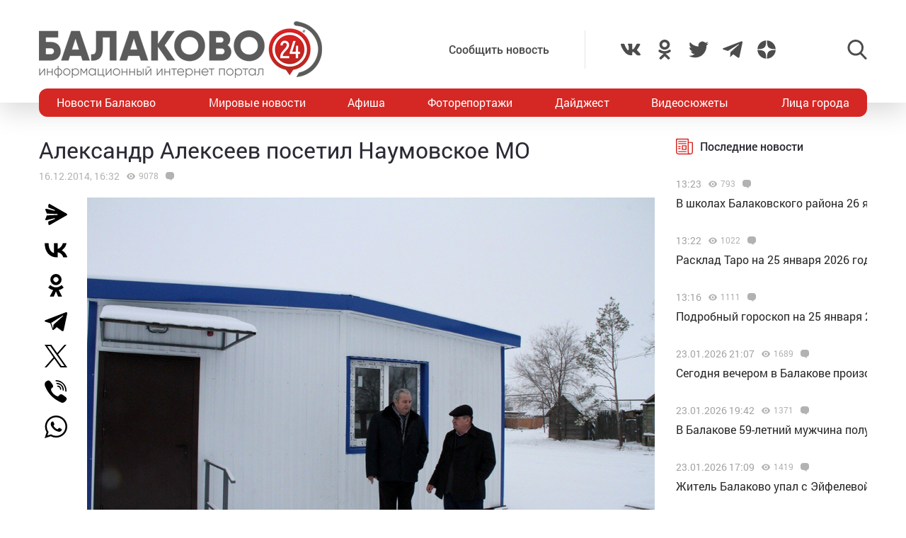

--- FILE ---
content_type: text/html; charset=utf-8
request_url: https://www.google.com/recaptcha/api2/anchor?ar=1&k=6LdPcIgUAAAAANqoni18clSceBi-BUpXeBK7rMc9&co=aHR0cHM6Ly9iYWxha292bzI0LnJ1OjQ0Mw..&hl=en&v=PoyoqOPhxBO7pBk68S4YbpHZ&size=invisible&anchor-ms=20000&execute-ms=30000&cb=io24za788jud
body_size: 48589
content:
<!DOCTYPE HTML><html dir="ltr" lang="en"><head><meta http-equiv="Content-Type" content="text/html; charset=UTF-8">
<meta http-equiv="X-UA-Compatible" content="IE=edge">
<title>reCAPTCHA</title>
<style type="text/css">
/* cyrillic-ext */
@font-face {
  font-family: 'Roboto';
  font-style: normal;
  font-weight: 400;
  font-stretch: 100%;
  src: url(//fonts.gstatic.com/s/roboto/v48/KFO7CnqEu92Fr1ME7kSn66aGLdTylUAMa3GUBHMdazTgWw.woff2) format('woff2');
  unicode-range: U+0460-052F, U+1C80-1C8A, U+20B4, U+2DE0-2DFF, U+A640-A69F, U+FE2E-FE2F;
}
/* cyrillic */
@font-face {
  font-family: 'Roboto';
  font-style: normal;
  font-weight: 400;
  font-stretch: 100%;
  src: url(//fonts.gstatic.com/s/roboto/v48/KFO7CnqEu92Fr1ME7kSn66aGLdTylUAMa3iUBHMdazTgWw.woff2) format('woff2');
  unicode-range: U+0301, U+0400-045F, U+0490-0491, U+04B0-04B1, U+2116;
}
/* greek-ext */
@font-face {
  font-family: 'Roboto';
  font-style: normal;
  font-weight: 400;
  font-stretch: 100%;
  src: url(//fonts.gstatic.com/s/roboto/v48/KFO7CnqEu92Fr1ME7kSn66aGLdTylUAMa3CUBHMdazTgWw.woff2) format('woff2');
  unicode-range: U+1F00-1FFF;
}
/* greek */
@font-face {
  font-family: 'Roboto';
  font-style: normal;
  font-weight: 400;
  font-stretch: 100%;
  src: url(//fonts.gstatic.com/s/roboto/v48/KFO7CnqEu92Fr1ME7kSn66aGLdTylUAMa3-UBHMdazTgWw.woff2) format('woff2');
  unicode-range: U+0370-0377, U+037A-037F, U+0384-038A, U+038C, U+038E-03A1, U+03A3-03FF;
}
/* math */
@font-face {
  font-family: 'Roboto';
  font-style: normal;
  font-weight: 400;
  font-stretch: 100%;
  src: url(//fonts.gstatic.com/s/roboto/v48/KFO7CnqEu92Fr1ME7kSn66aGLdTylUAMawCUBHMdazTgWw.woff2) format('woff2');
  unicode-range: U+0302-0303, U+0305, U+0307-0308, U+0310, U+0312, U+0315, U+031A, U+0326-0327, U+032C, U+032F-0330, U+0332-0333, U+0338, U+033A, U+0346, U+034D, U+0391-03A1, U+03A3-03A9, U+03B1-03C9, U+03D1, U+03D5-03D6, U+03F0-03F1, U+03F4-03F5, U+2016-2017, U+2034-2038, U+203C, U+2040, U+2043, U+2047, U+2050, U+2057, U+205F, U+2070-2071, U+2074-208E, U+2090-209C, U+20D0-20DC, U+20E1, U+20E5-20EF, U+2100-2112, U+2114-2115, U+2117-2121, U+2123-214F, U+2190, U+2192, U+2194-21AE, U+21B0-21E5, U+21F1-21F2, U+21F4-2211, U+2213-2214, U+2216-22FF, U+2308-230B, U+2310, U+2319, U+231C-2321, U+2336-237A, U+237C, U+2395, U+239B-23B7, U+23D0, U+23DC-23E1, U+2474-2475, U+25AF, U+25B3, U+25B7, U+25BD, U+25C1, U+25CA, U+25CC, U+25FB, U+266D-266F, U+27C0-27FF, U+2900-2AFF, U+2B0E-2B11, U+2B30-2B4C, U+2BFE, U+3030, U+FF5B, U+FF5D, U+1D400-1D7FF, U+1EE00-1EEFF;
}
/* symbols */
@font-face {
  font-family: 'Roboto';
  font-style: normal;
  font-weight: 400;
  font-stretch: 100%;
  src: url(//fonts.gstatic.com/s/roboto/v48/KFO7CnqEu92Fr1ME7kSn66aGLdTylUAMaxKUBHMdazTgWw.woff2) format('woff2');
  unicode-range: U+0001-000C, U+000E-001F, U+007F-009F, U+20DD-20E0, U+20E2-20E4, U+2150-218F, U+2190, U+2192, U+2194-2199, U+21AF, U+21E6-21F0, U+21F3, U+2218-2219, U+2299, U+22C4-22C6, U+2300-243F, U+2440-244A, U+2460-24FF, U+25A0-27BF, U+2800-28FF, U+2921-2922, U+2981, U+29BF, U+29EB, U+2B00-2BFF, U+4DC0-4DFF, U+FFF9-FFFB, U+10140-1018E, U+10190-1019C, U+101A0, U+101D0-101FD, U+102E0-102FB, U+10E60-10E7E, U+1D2C0-1D2D3, U+1D2E0-1D37F, U+1F000-1F0FF, U+1F100-1F1AD, U+1F1E6-1F1FF, U+1F30D-1F30F, U+1F315, U+1F31C, U+1F31E, U+1F320-1F32C, U+1F336, U+1F378, U+1F37D, U+1F382, U+1F393-1F39F, U+1F3A7-1F3A8, U+1F3AC-1F3AF, U+1F3C2, U+1F3C4-1F3C6, U+1F3CA-1F3CE, U+1F3D4-1F3E0, U+1F3ED, U+1F3F1-1F3F3, U+1F3F5-1F3F7, U+1F408, U+1F415, U+1F41F, U+1F426, U+1F43F, U+1F441-1F442, U+1F444, U+1F446-1F449, U+1F44C-1F44E, U+1F453, U+1F46A, U+1F47D, U+1F4A3, U+1F4B0, U+1F4B3, U+1F4B9, U+1F4BB, U+1F4BF, U+1F4C8-1F4CB, U+1F4D6, U+1F4DA, U+1F4DF, U+1F4E3-1F4E6, U+1F4EA-1F4ED, U+1F4F7, U+1F4F9-1F4FB, U+1F4FD-1F4FE, U+1F503, U+1F507-1F50B, U+1F50D, U+1F512-1F513, U+1F53E-1F54A, U+1F54F-1F5FA, U+1F610, U+1F650-1F67F, U+1F687, U+1F68D, U+1F691, U+1F694, U+1F698, U+1F6AD, U+1F6B2, U+1F6B9-1F6BA, U+1F6BC, U+1F6C6-1F6CF, U+1F6D3-1F6D7, U+1F6E0-1F6EA, U+1F6F0-1F6F3, U+1F6F7-1F6FC, U+1F700-1F7FF, U+1F800-1F80B, U+1F810-1F847, U+1F850-1F859, U+1F860-1F887, U+1F890-1F8AD, U+1F8B0-1F8BB, U+1F8C0-1F8C1, U+1F900-1F90B, U+1F93B, U+1F946, U+1F984, U+1F996, U+1F9E9, U+1FA00-1FA6F, U+1FA70-1FA7C, U+1FA80-1FA89, U+1FA8F-1FAC6, U+1FACE-1FADC, U+1FADF-1FAE9, U+1FAF0-1FAF8, U+1FB00-1FBFF;
}
/* vietnamese */
@font-face {
  font-family: 'Roboto';
  font-style: normal;
  font-weight: 400;
  font-stretch: 100%;
  src: url(//fonts.gstatic.com/s/roboto/v48/KFO7CnqEu92Fr1ME7kSn66aGLdTylUAMa3OUBHMdazTgWw.woff2) format('woff2');
  unicode-range: U+0102-0103, U+0110-0111, U+0128-0129, U+0168-0169, U+01A0-01A1, U+01AF-01B0, U+0300-0301, U+0303-0304, U+0308-0309, U+0323, U+0329, U+1EA0-1EF9, U+20AB;
}
/* latin-ext */
@font-face {
  font-family: 'Roboto';
  font-style: normal;
  font-weight: 400;
  font-stretch: 100%;
  src: url(//fonts.gstatic.com/s/roboto/v48/KFO7CnqEu92Fr1ME7kSn66aGLdTylUAMa3KUBHMdazTgWw.woff2) format('woff2');
  unicode-range: U+0100-02BA, U+02BD-02C5, U+02C7-02CC, U+02CE-02D7, U+02DD-02FF, U+0304, U+0308, U+0329, U+1D00-1DBF, U+1E00-1E9F, U+1EF2-1EFF, U+2020, U+20A0-20AB, U+20AD-20C0, U+2113, U+2C60-2C7F, U+A720-A7FF;
}
/* latin */
@font-face {
  font-family: 'Roboto';
  font-style: normal;
  font-weight: 400;
  font-stretch: 100%;
  src: url(//fonts.gstatic.com/s/roboto/v48/KFO7CnqEu92Fr1ME7kSn66aGLdTylUAMa3yUBHMdazQ.woff2) format('woff2');
  unicode-range: U+0000-00FF, U+0131, U+0152-0153, U+02BB-02BC, U+02C6, U+02DA, U+02DC, U+0304, U+0308, U+0329, U+2000-206F, U+20AC, U+2122, U+2191, U+2193, U+2212, U+2215, U+FEFF, U+FFFD;
}
/* cyrillic-ext */
@font-face {
  font-family: 'Roboto';
  font-style: normal;
  font-weight: 500;
  font-stretch: 100%;
  src: url(//fonts.gstatic.com/s/roboto/v48/KFO7CnqEu92Fr1ME7kSn66aGLdTylUAMa3GUBHMdazTgWw.woff2) format('woff2');
  unicode-range: U+0460-052F, U+1C80-1C8A, U+20B4, U+2DE0-2DFF, U+A640-A69F, U+FE2E-FE2F;
}
/* cyrillic */
@font-face {
  font-family: 'Roboto';
  font-style: normal;
  font-weight: 500;
  font-stretch: 100%;
  src: url(//fonts.gstatic.com/s/roboto/v48/KFO7CnqEu92Fr1ME7kSn66aGLdTylUAMa3iUBHMdazTgWw.woff2) format('woff2');
  unicode-range: U+0301, U+0400-045F, U+0490-0491, U+04B0-04B1, U+2116;
}
/* greek-ext */
@font-face {
  font-family: 'Roboto';
  font-style: normal;
  font-weight: 500;
  font-stretch: 100%;
  src: url(//fonts.gstatic.com/s/roboto/v48/KFO7CnqEu92Fr1ME7kSn66aGLdTylUAMa3CUBHMdazTgWw.woff2) format('woff2');
  unicode-range: U+1F00-1FFF;
}
/* greek */
@font-face {
  font-family: 'Roboto';
  font-style: normal;
  font-weight: 500;
  font-stretch: 100%;
  src: url(//fonts.gstatic.com/s/roboto/v48/KFO7CnqEu92Fr1ME7kSn66aGLdTylUAMa3-UBHMdazTgWw.woff2) format('woff2');
  unicode-range: U+0370-0377, U+037A-037F, U+0384-038A, U+038C, U+038E-03A1, U+03A3-03FF;
}
/* math */
@font-face {
  font-family: 'Roboto';
  font-style: normal;
  font-weight: 500;
  font-stretch: 100%;
  src: url(//fonts.gstatic.com/s/roboto/v48/KFO7CnqEu92Fr1ME7kSn66aGLdTylUAMawCUBHMdazTgWw.woff2) format('woff2');
  unicode-range: U+0302-0303, U+0305, U+0307-0308, U+0310, U+0312, U+0315, U+031A, U+0326-0327, U+032C, U+032F-0330, U+0332-0333, U+0338, U+033A, U+0346, U+034D, U+0391-03A1, U+03A3-03A9, U+03B1-03C9, U+03D1, U+03D5-03D6, U+03F0-03F1, U+03F4-03F5, U+2016-2017, U+2034-2038, U+203C, U+2040, U+2043, U+2047, U+2050, U+2057, U+205F, U+2070-2071, U+2074-208E, U+2090-209C, U+20D0-20DC, U+20E1, U+20E5-20EF, U+2100-2112, U+2114-2115, U+2117-2121, U+2123-214F, U+2190, U+2192, U+2194-21AE, U+21B0-21E5, U+21F1-21F2, U+21F4-2211, U+2213-2214, U+2216-22FF, U+2308-230B, U+2310, U+2319, U+231C-2321, U+2336-237A, U+237C, U+2395, U+239B-23B7, U+23D0, U+23DC-23E1, U+2474-2475, U+25AF, U+25B3, U+25B7, U+25BD, U+25C1, U+25CA, U+25CC, U+25FB, U+266D-266F, U+27C0-27FF, U+2900-2AFF, U+2B0E-2B11, U+2B30-2B4C, U+2BFE, U+3030, U+FF5B, U+FF5D, U+1D400-1D7FF, U+1EE00-1EEFF;
}
/* symbols */
@font-face {
  font-family: 'Roboto';
  font-style: normal;
  font-weight: 500;
  font-stretch: 100%;
  src: url(//fonts.gstatic.com/s/roboto/v48/KFO7CnqEu92Fr1ME7kSn66aGLdTylUAMaxKUBHMdazTgWw.woff2) format('woff2');
  unicode-range: U+0001-000C, U+000E-001F, U+007F-009F, U+20DD-20E0, U+20E2-20E4, U+2150-218F, U+2190, U+2192, U+2194-2199, U+21AF, U+21E6-21F0, U+21F3, U+2218-2219, U+2299, U+22C4-22C6, U+2300-243F, U+2440-244A, U+2460-24FF, U+25A0-27BF, U+2800-28FF, U+2921-2922, U+2981, U+29BF, U+29EB, U+2B00-2BFF, U+4DC0-4DFF, U+FFF9-FFFB, U+10140-1018E, U+10190-1019C, U+101A0, U+101D0-101FD, U+102E0-102FB, U+10E60-10E7E, U+1D2C0-1D2D3, U+1D2E0-1D37F, U+1F000-1F0FF, U+1F100-1F1AD, U+1F1E6-1F1FF, U+1F30D-1F30F, U+1F315, U+1F31C, U+1F31E, U+1F320-1F32C, U+1F336, U+1F378, U+1F37D, U+1F382, U+1F393-1F39F, U+1F3A7-1F3A8, U+1F3AC-1F3AF, U+1F3C2, U+1F3C4-1F3C6, U+1F3CA-1F3CE, U+1F3D4-1F3E0, U+1F3ED, U+1F3F1-1F3F3, U+1F3F5-1F3F7, U+1F408, U+1F415, U+1F41F, U+1F426, U+1F43F, U+1F441-1F442, U+1F444, U+1F446-1F449, U+1F44C-1F44E, U+1F453, U+1F46A, U+1F47D, U+1F4A3, U+1F4B0, U+1F4B3, U+1F4B9, U+1F4BB, U+1F4BF, U+1F4C8-1F4CB, U+1F4D6, U+1F4DA, U+1F4DF, U+1F4E3-1F4E6, U+1F4EA-1F4ED, U+1F4F7, U+1F4F9-1F4FB, U+1F4FD-1F4FE, U+1F503, U+1F507-1F50B, U+1F50D, U+1F512-1F513, U+1F53E-1F54A, U+1F54F-1F5FA, U+1F610, U+1F650-1F67F, U+1F687, U+1F68D, U+1F691, U+1F694, U+1F698, U+1F6AD, U+1F6B2, U+1F6B9-1F6BA, U+1F6BC, U+1F6C6-1F6CF, U+1F6D3-1F6D7, U+1F6E0-1F6EA, U+1F6F0-1F6F3, U+1F6F7-1F6FC, U+1F700-1F7FF, U+1F800-1F80B, U+1F810-1F847, U+1F850-1F859, U+1F860-1F887, U+1F890-1F8AD, U+1F8B0-1F8BB, U+1F8C0-1F8C1, U+1F900-1F90B, U+1F93B, U+1F946, U+1F984, U+1F996, U+1F9E9, U+1FA00-1FA6F, U+1FA70-1FA7C, U+1FA80-1FA89, U+1FA8F-1FAC6, U+1FACE-1FADC, U+1FADF-1FAE9, U+1FAF0-1FAF8, U+1FB00-1FBFF;
}
/* vietnamese */
@font-face {
  font-family: 'Roboto';
  font-style: normal;
  font-weight: 500;
  font-stretch: 100%;
  src: url(//fonts.gstatic.com/s/roboto/v48/KFO7CnqEu92Fr1ME7kSn66aGLdTylUAMa3OUBHMdazTgWw.woff2) format('woff2');
  unicode-range: U+0102-0103, U+0110-0111, U+0128-0129, U+0168-0169, U+01A0-01A1, U+01AF-01B0, U+0300-0301, U+0303-0304, U+0308-0309, U+0323, U+0329, U+1EA0-1EF9, U+20AB;
}
/* latin-ext */
@font-face {
  font-family: 'Roboto';
  font-style: normal;
  font-weight: 500;
  font-stretch: 100%;
  src: url(//fonts.gstatic.com/s/roboto/v48/KFO7CnqEu92Fr1ME7kSn66aGLdTylUAMa3KUBHMdazTgWw.woff2) format('woff2');
  unicode-range: U+0100-02BA, U+02BD-02C5, U+02C7-02CC, U+02CE-02D7, U+02DD-02FF, U+0304, U+0308, U+0329, U+1D00-1DBF, U+1E00-1E9F, U+1EF2-1EFF, U+2020, U+20A0-20AB, U+20AD-20C0, U+2113, U+2C60-2C7F, U+A720-A7FF;
}
/* latin */
@font-face {
  font-family: 'Roboto';
  font-style: normal;
  font-weight: 500;
  font-stretch: 100%;
  src: url(//fonts.gstatic.com/s/roboto/v48/KFO7CnqEu92Fr1ME7kSn66aGLdTylUAMa3yUBHMdazQ.woff2) format('woff2');
  unicode-range: U+0000-00FF, U+0131, U+0152-0153, U+02BB-02BC, U+02C6, U+02DA, U+02DC, U+0304, U+0308, U+0329, U+2000-206F, U+20AC, U+2122, U+2191, U+2193, U+2212, U+2215, U+FEFF, U+FFFD;
}
/* cyrillic-ext */
@font-face {
  font-family: 'Roboto';
  font-style: normal;
  font-weight: 900;
  font-stretch: 100%;
  src: url(//fonts.gstatic.com/s/roboto/v48/KFO7CnqEu92Fr1ME7kSn66aGLdTylUAMa3GUBHMdazTgWw.woff2) format('woff2');
  unicode-range: U+0460-052F, U+1C80-1C8A, U+20B4, U+2DE0-2DFF, U+A640-A69F, U+FE2E-FE2F;
}
/* cyrillic */
@font-face {
  font-family: 'Roboto';
  font-style: normal;
  font-weight: 900;
  font-stretch: 100%;
  src: url(//fonts.gstatic.com/s/roboto/v48/KFO7CnqEu92Fr1ME7kSn66aGLdTylUAMa3iUBHMdazTgWw.woff2) format('woff2');
  unicode-range: U+0301, U+0400-045F, U+0490-0491, U+04B0-04B1, U+2116;
}
/* greek-ext */
@font-face {
  font-family: 'Roboto';
  font-style: normal;
  font-weight: 900;
  font-stretch: 100%;
  src: url(//fonts.gstatic.com/s/roboto/v48/KFO7CnqEu92Fr1ME7kSn66aGLdTylUAMa3CUBHMdazTgWw.woff2) format('woff2');
  unicode-range: U+1F00-1FFF;
}
/* greek */
@font-face {
  font-family: 'Roboto';
  font-style: normal;
  font-weight: 900;
  font-stretch: 100%;
  src: url(//fonts.gstatic.com/s/roboto/v48/KFO7CnqEu92Fr1ME7kSn66aGLdTylUAMa3-UBHMdazTgWw.woff2) format('woff2');
  unicode-range: U+0370-0377, U+037A-037F, U+0384-038A, U+038C, U+038E-03A1, U+03A3-03FF;
}
/* math */
@font-face {
  font-family: 'Roboto';
  font-style: normal;
  font-weight: 900;
  font-stretch: 100%;
  src: url(//fonts.gstatic.com/s/roboto/v48/KFO7CnqEu92Fr1ME7kSn66aGLdTylUAMawCUBHMdazTgWw.woff2) format('woff2');
  unicode-range: U+0302-0303, U+0305, U+0307-0308, U+0310, U+0312, U+0315, U+031A, U+0326-0327, U+032C, U+032F-0330, U+0332-0333, U+0338, U+033A, U+0346, U+034D, U+0391-03A1, U+03A3-03A9, U+03B1-03C9, U+03D1, U+03D5-03D6, U+03F0-03F1, U+03F4-03F5, U+2016-2017, U+2034-2038, U+203C, U+2040, U+2043, U+2047, U+2050, U+2057, U+205F, U+2070-2071, U+2074-208E, U+2090-209C, U+20D0-20DC, U+20E1, U+20E5-20EF, U+2100-2112, U+2114-2115, U+2117-2121, U+2123-214F, U+2190, U+2192, U+2194-21AE, U+21B0-21E5, U+21F1-21F2, U+21F4-2211, U+2213-2214, U+2216-22FF, U+2308-230B, U+2310, U+2319, U+231C-2321, U+2336-237A, U+237C, U+2395, U+239B-23B7, U+23D0, U+23DC-23E1, U+2474-2475, U+25AF, U+25B3, U+25B7, U+25BD, U+25C1, U+25CA, U+25CC, U+25FB, U+266D-266F, U+27C0-27FF, U+2900-2AFF, U+2B0E-2B11, U+2B30-2B4C, U+2BFE, U+3030, U+FF5B, U+FF5D, U+1D400-1D7FF, U+1EE00-1EEFF;
}
/* symbols */
@font-face {
  font-family: 'Roboto';
  font-style: normal;
  font-weight: 900;
  font-stretch: 100%;
  src: url(//fonts.gstatic.com/s/roboto/v48/KFO7CnqEu92Fr1ME7kSn66aGLdTylUAMaxKUBHMdazTgWw.woff2) format('woff2');
  unicode-range: U+0001-000C, U+000E-001F, U+007F-009F, U+20DD-20E0, U+20E2-20E4, U+2150-218F, U+2190, U+2192, U+2194-2199, U+21AF, U+21E6-21F0, U+21F3, U+2218-2219, U+2299, U+22C4-22C6, U+2300-243F, U+2440-244A, U+2460-24FF, U+25A0-27BF, U+2800-28FF, U+2921-2922, U+2981, U+29BF, U+29EB, U+2B00-2BFF, U+4DC0-4DFF, U+FFF9-FFFB, U+10140-1018E, U+10190-1019C, U+101A0, U+101D0-101FD, U+102E0-102FB, U+10E60-10E7E, U+1D2C0-1D2D3, U+1D2E0-1D37F, U+1F000-1F0FF, U+1F100-1F1AD, U+1F1E6-1F1FF, U+1F30D-1F30F, U+1F315, U+1F31C, U+1F31E, U+1F320-1F32C, U+1F336, U+1F378, U+1F37D, U+1F382, U+1F393-1F39F, U+1F3A7-1F3A8, U+1F3AC-1F3AF, U+1F3C2, U+1F3C4-1F3C6, U+1F3CA-1F3CE, U+1F3D4-1F3E0, U+1F3ED, U+1F3F1-1F3F3, U+1F3F5-1F3F7, U+1F408, U+1F415, U+1F41F, U+1F426, U+1F43F, U+1F441-1F442, U+1F444, U+1F446-1F449, U+1F44C-1F44E, U+1F453, U+1F46A, U+1F47D, U+1F4A3, U+1F4B0, U+1F4B3, U+1F4B9, U+1F4BB, U+1F4BF, U+1F4C8-1F4CB, U+1F4D6, U+1F4DA, U+1F4DF, U+1F4E3-1F4E6, U+1F4EA-1F4ED, U+1F4F7, U+1F4F9-1F4FB, U+1F4FD-1F4FE, U+1F503, U+1F507-1F50B, U+1F50D, U+1F512-1F513, U+1F53E-1F54A, U+1F54F-1F5FA, U+1F610, U+1F650-1F67F, U+1F687, U+1F68D, U+1F691, U+1F694, U+1F698, U+1F6AD, U+1F6B2, U+1F6B9-1F6BA, U+1F6BC, U+1F6C6-1F6CF, U+1F6D3-1F6D7, U+1F6E0-1F6EA, U+1F6F0-1F6F3, U+1F6F7-1F6FC, U+1F700-1F7FF, U+1F800-1F80B, U+1F810-1F847, U+1F850-1F859, U+1F860-1F887, U+1F890-1F8AD, U+1F8B0-1F8BB, U+1F8C0-1F8C1, U+1F900-1F90B, U+1F93B, U+1F946, U+1F984, U+1F996, U+1F9E9, U+1FA00-1FA6F, U+1FA70-1FA7C, U+1FA80-1FA89, U+1FA8F-1FAC6, U+1FACE-1FADC, U+1FADF-1FAE9, U+1FAF0-1FAF8, U+1FB00-1FBFF;
}
/* vietnamese */
@font-face {
  font-family: 'Roboto';
  font-style: normal;
  font-weight: 900;
  font-stretch: 100%;
  src: url(//fonts.gstatic.com/s/roboto/v48/KFO7CnqEu92Fr1ME7kSn66aGLdTylUAMa3OUBHMdazTgWw.woff2) format('woff2');
  unicode-range: U+0102-0103, U+0110-0111, U+0128-0129, U+0168-0169, U+01A0-01A1, U+01AF-01B0, U+0300-0301, U+0303-0304, U+0308-0309, U+0323, U+0329, U+1EA0-1EF9, U+20AB;
}
/* latin-ext */
@font-face {
  font-family: 'Roboto';
  font-style: normal;
  font-weight: 900;
  font-stretch: 100%;
  src: url(//fonts.gstatic.com/s/roboto/v48/KFO7CnqEu92Fr1ME7kSn66aGLdTylUAMa3KUBHMdazTgWw.woff2) format('woff2');
  unicode-range: U+0100-02BA, U+02BD-02C5, U+02C7-02CC, U+02CE-02D7, U+02DD-02FF, U+0304, U+0308, U+0329, U+1D00-1DBF, U+1E00-1E9F, U+1EF2-1EFF, U+2020, U+20A0-20AB, U+20AD-20C0, U+2113, U+2C60-2C7F, U+A720-A7FF;
}
/* latin */
@font-face {
  font-family: 'Roboto';
  font-style: normal;
  font-weight: 900;
  font-stretch: 100%;
  src: url(//fonts.gstatic.com/s/roboto/v48/KFO7CnqEu92Fr1ME7kSn66aGLdTylUAMa3yUBHMdazQ.woff2) format('woff2');
  unicode-range: U+0000-00FF, U+0131, U+0152-0153, U+02BB-02BC, U+02C6, U+02DA, U+02DC, U+0304, U+0308, U+0329, U+2000-206F, U+20AC, U+2122, U+2191, U+2193, U+2212, U+2215, U+FEFF, U+FFFD;
}

</style>
<link rel="stylesheet" type="text/css" href="https://www.gstatic.com/recaptcha/releases/PoyoqOPhxBO7pBk68S4YbpHZ/styles__ltr.css">
<script nonce="-Maw-G2TrKW3q9wVfxonlw" type="text/javascript">window['__recaptcha_api'] = 'https://www.google.com/recaptcha/api2/';</script>
<script type="text/javascript" src="https://www.gstatic.com/recaptcha/releases/PoyoqOPhxBO7pBk68S4YbpHZ/recaptcha__en.js" nonce="-Maw-G2TrKW3q9wVfxonlw">
      
    </script></head>
<body><div id="rc-anchor-alert" class="rc-anchor-alert"></div>
<input type="hidden" id="recaptcha-token" value="[base64]">
<script type="text/javascript" nonce="-Maw-G2TrKW3q9wVfxonlw">
      recaptcha.anchor.Main.init("[\x22ainput\x22,[\x22bgdata\x22,\x22\x22,\[base64]/[base64]/[base64]/ZyhXLGgpOnEoW04sMjEsbF0sVywwKSxoKSxmYWxzZSxmYWxzZSl9Y2F0Y2goayl7RygzNTgsVyk/[base64]/[base64]/[base64]/[base64]/[base64]/[base64]/[base64]/bmV3IEJbT10oRFswXSk6dz09Mj9uZXcgQltPXShEWzBdLERbMV0pOnc9PTM/bmV3IEJbT10oRFswXSxEWzFdLERbMl0pOnc9PTQ/[base64]/[base64]/[base64]/[base64]/[base64]\\u003d\x22,\[base64]\\u003d\\u003d\x22,\x22wrzCk8KwwpjDuRtKw68Aw4HCg8K2wrY2cMO/w6LCuivCnUnDpMKsw6VVXMKXwqg5w6bDksKUwq3CpBTCshk9NcOQwqlBSMKIKMK/VjtnbGxzw6rDgcK0QXQMS8Ovwp81w4oww7QGJj52VC0AK8K0dMOHwpDDksKdwp/CuU/DpcOXPsK3H8KxJsKtw5LDicKqw5bCoT7CrAo7NXV+Sl/DlsOHX8OzE8KdOsKwwqosPmxQfnfCiw3Cu0pcwrnDmGBuWcKfwqHDh8KMwoxxw5VLwoTDscKbwrfCscOTP8Kqw7vDjsOawoA/[base64]/NW8/wpggw51naQ5WeXHDqHTDi8OrTCdlwocFXAfCtnAmVMKeM8O2w7rChjzCoMK8wonCq8OjcsOXRCXCkg9hw63DjH/DqcOEw480wpvDpcKzGT7Drxo/wrbDsS5fRA3DosOHwr0cw43DuTBeLMKgw552wrvDmsKyw7vDu0wIw5fCo8KEwrJrwrRkOMO6w7/ClcKOIsOdNsKIwr7CrcKDw7NHw5TCosK9w498d8KMecOxI8OXw6rCj2fCtcOPJBHDuE/CuncBwpzCnMKKJ8OnwoUZwqwqMmM4wo4VAMKmw5AdAkM3wpElwpPDk0jCncK7Cmwmw6PCtzpkHcOwwq/Dk8OawqTCtFzDvsKBTBFFwqnDnVNHIsO6wrVQwpXCs8OKw7N8w4dRwo3CsURCRivCmcOmEBZEw5nCpMKuLzhUwq7CvFjCjh4ODhDCr3wwOQrCrVLCrCdeLVfCjsOsw5LCtQrCqFIOG8O2w5YqFcOUwqwsw4PCkMOvHBFTwobCl1/CjyvDinTCnyE6UcOdPMOLwqsqw7/[base64]/[base64]/[base64]/CtmJGwq7CgMKfCk0Mw5ICwqkVZMKbw7nClmrCmcObJ8OSwrLCni9CMDXDpsOAwo/CjXfDvVI+w7llG3PCg8ODwo0masOYFMKVOAJ1w4PDkHACw6EESlPCiMONNmd8woNhw7DDqMOyw6ArwpzClMKVYMKSw44VcSpyChN1SMOGMMOPwrtFw4oLw7dIRMOAYyZkUDodwoTDpzfDqMOoVg8edFEUw5/[base64]/w4A5XMKXwonDusKVFsOjwpvDkcO0wpbCjRjCpVRyanLDqsKcL01awq7Dg8K8wpV/w4rDv8OiwojCpWRgXEEQwo0HwrTCqDUdw6I/w6MJw7DDosOUUsKqY8OPwqrCmMKgwpHCi3Jqw57CnsOzciY6G8KuChjDhxvCpSjCosKMeMKMw7XDqMOUaHjCoMKMw5wlDMK1w4PDvkvCnMKSGU7Dt1LClCzDlGHDvcORw55ow4TCmiTClwgTwpwRw7h9D8K/VMOrw5xSwrxewp/Cn3fDs0cow4nDkg/Cr3rDiRsMwrrDscKQw4F1fivDhDrCn8Orw6U7w7jDn8KdwqLCiG7CmcOmwoDCtMOxw44eIA7Ci1rDgjgqO27Dm1gFw70yw6/[base64]/wo7CgsKWecOMfQYkwo0iTsKDw7PCnAjCj8K/[base64]/DvAtqO8KOYcKlYxnCr0NNwqwhwrMtfsOfwr3DnwTCiUV0ZcOwFsKNw7xIJFI9XyFxWcOHworCij/CicK3wpPCvz4NKC0wdCd8w7lTw4XDgmp8w5fDjD7Ck2PDrcOpBcOSFMKhwr0Dc3/Dt8KFLAvDrsO0w4zCjzXDgUdLwovCog0gwqDDjiLDk8Oww7ROwrbDocO+wpMZwr8ew7kIw5kVecOpL8KDPhLDucKaAAUrRcKswpUkw4vDijjCgB4ywrzCqsKowrh2GMO5KGDDqMOeNsObfinCiFrDnsK/TyJxKgjDnsO/Y2/ChsO8wo7DjA7DuTXDuMKZwqpEMyYrGMOKWWp0w6EHw4drVcKyw750VXrDhcOvw7/Dt8KQW8OGwptDcBfCk13Cv8OzU8OUw57DlcKiwpnCsMKkw6jCqWxDw4kgQlvDhCsLXjLCjRDCn8KOw7zDgVUOwrh+w5U4wrIwZ8OWT8OrJ37Dg8Kyw7U6Ag9cYsObDT4+WcKhwodCWcOjJ8OcK8KZdQ3DpX9zNMKew7ZHwoLDjcK3wpHDgsOJYSouwqRtYcOww7/[base64]/DpcKQw4rDuR4aAQ4Bd8OaYUXDlMKpw5x4cMKYJnFTM8KmD8O+w5tiCXo1C8ONanTCrw/CrMKow6vCr8OVQsO6wrA2w7HDmsKvOi7DrMKKVsOiAzBCecKiVWPCk0UtwqjDpnPDtkbCjH7ChzDDqhE1wobDow/DtMOyOD1PGcKVwpgYwqYpw4bDkDUQw5lLE8KpfwzCl8KPaMO7eFXDtCnCulJfOxVcX8OKMMOEwosWwp9DRMOAwoTCkzAyZwzCoMKiwp8Bf8O/[base64]/DlMKbZcOXN8O1w6oKCMOkPcKrwoBtFhrCqw3CghZmw5E/[base64]/CucOIw7HDicKSw7IqfMOBEQ7DpMO2w7kOw5PDrA3DmMOqb8OuK8OLfMKmf00Nw5RuLsOXJWDDmsOadS/CvnnDoDcwQsO7w7ECwoFzwo5Ww4pAwqxsw5xuPVMjwoh9w4VnfmTCrMKvJsKOSMKmPsKyacOFb0jDnC14w7RqZC7Cl8KydXYCXcOxUi7CqMKJcMO2wrTDiMKdajXDrcKaBiTCo8Kgw5/CjMO1wo0nasKdwpglPBnCpCHCoVzDusO6QsK2fsKdf1F8woDDlhRTwq3CgwZocMOww6IyNHgJwqDDuMOlDcKSBwISbV/Dm8Kpw7BPw5vDh07Co1XCliPDl0Jow6bDjMOMw64KA8K0w7rDg8K0w7c8e8KSwq7Cr8O+YMOAfcO/[base64]/SMOIw7kmSMK+wqArFMKBcMKBWgYiw5XCjMKUb8OhSR4RWMOlSsO1woLDoTsvYDNBw6hzwqLCicKdw6kpC8OKBcO7w783w4PCicOrwpp/ScKGVcOpOlnChMKFw7xLw7BQPnZVPcKnwp4BwoEOwqcxLsK2woQpwrJeL8OcCcOSw4w4wpXCg27CgcK9w6nDj8OnOhgRZ8O0TxXClMKrwqxFwqHCisOxMMKVwprDsMOnwrcjWMKtw6MjSx/DnTcbfMK3wpTCvsOVw5NvAUbDojnDt8OEXlLDoTN0XcKpH2nDmMKEC8OyH8O5wopcOcO/w73DvsOew5vDjhReIifDvwMdwq81wocBBMKKw6fDtcKew6Q9w6nCgiQAw4/CosKkwq7Cq30twpN5wrdKHcK4wo3Drn3Cj3/[base64]/CmSrDn8OyCMK9d8KYwpvDt3luZHciwpDCncOQR8OgwqMCKcOkXjHCgMK4w4nCozbCgMKFw7PCi8OmFMOzVDRWYcKJHRIPwpRww7jDvRBzw5Njw4UmbRTDmcKFw7hRMcKOwqPCvz0NVMO5w7PDm2LCii82w6MDwpRNVsKJS3kowo/DscOTSX1Qw7JBw5XDhg5pw6XCkBc0Wy/CqW01O8Kvw4bDmhxWEMOYLH17TsK6KD8twoHCvcO7IWbDnsOiwr7ChxYiwrDCv8O1w6Qmw6zCpcOSNcOOTh5xworClxjDh1g8wqjCnw1pw4rDvcKeVFcYKsOyORpJUVTDgsK8O8KmwovDgsOnUn0iwo1JHMKXSsO2GcOOG8OCM8OTwoTDnMOcEF/[base64]/wq1ETwsFLcK5WcKbwr5Dwp9bwq8MecO2wqREw5ZgwocLwrvCucOAK8O9dFBmw47Ci8KDG8OQDTvChcOEw5/DjMKYwrt1WsK4wrLCjmTDnsKrw7/[base64]/[base64]/L38cw5tjwqBXw6Jjwo9ZKBfClknDiBbCtlsBbcOYEyBiwq8owp7Dky3CosOLwqB6EsKiYT3DgTfCpcKZEXDDh3nCuTUhX8OOenUoYkLDhcKGw5kUw71sT8O4w7nDhULDgMOgwptyw7zCtiXDsDUwMU/Dkw9JWsKNLcOiecO+WMOkN8O/d3vDtsKMJcOyw7nDsMOhI8Kjw5VHKlLCv3nDqybCssOawqxOCW/CnXPCoH5tw5Z1w6tBw7V9amUUwpUfLMOJw7liwrJ+PVXCn8Olw6nCmsKgwoAQZF/DnhIvRsOLesKowogWw7DCj8KBF8OzwpTCtl3Dp03Dv3vCvhPCs8KKKGnDqyxFBj7CoMORwqjDmsK7woHDh8OMw5rDjRlaRANBwpPDqQhuSERCOVsHccOXwrfCkDIJwrbDmihqwpt7fMKdBcKowqTCu8O6QxTDr8KiLUMWwo/CjsOKUTwDw4J0a8OUwq7Ds8Oww6c+w7tkw6fCt8K9BcOmD2YFPcOGwpUlwo/CscKubcOjwpnDvhvDjcKlTMO/RMO+w51hw4DDmDd8w4TDvcONw4zDhETCqMO8N8KFDnMUDDMKWThjw4UpJMKmCMOTw6PCkMOqw4bDvCbDjsK1C2vCplrCt8OBwp1sBjYawoVcw7Rbw7XCncOIw5zCocK1dcOSAVFCw7RKwpZLwoQfw5/DrMOdVE3CvMOQe2/CuWvDq1/DrsKCwrrCssOiDMKnEsOFwpg8dcKUfMKHw7MHI2PDl3/CgsONwpfDnAU+McKIwptFYydOcRshwqzDqHzCnT8edELDumzCgsKuw4jDucKSw53CvzlswovDkH/DmcOnw5nDkGBLw6pKDsO2w4nCr21xwp3DksKow7FfwrnDjF3DmF3Cr2/CsMKFwq/DlSXDhsKgeMOWWgvDsMO9WcOzHUluRMKAccOFw7jDnsKUdcKiwq/CksKtU8OOwrp9w5DDt8OPw7VETj3ChcOWw6EEXcKYfXXCqMKnDQLCnTArb8OyOWvDsFQ8BMOnGsOMcsOweldmAhomw5vDu2QuwrMSIsOLw4PCssO/w5VNwq98w5zCssKePcO9w7Q2cwrDocOiOMOlwpQKw4ksw4vDrMOhwroVwpTCusODw6Jrw6vDrMKywp7CgsKMw7REH2bDv8OsP8ORwp3DqmFtwrXDrVZxw7AAw5s/LMKtw6Q7w7F+w6jCqRBawpHCnsOeaUjCgRkQbw4Ew6xyC8KsRAICw4JCw77Dq8OjNcKFX8OxejvDjsK1YjnCuMK+Jm8mMsOSw6vDjRjDplA/A8KvbWrClcKpXTgVbMORw7fDvMOCKXlZwoHDlz/DsMKbw4rCk8Kiw7oHwoTCgB0cw5hbwol+w6BtKTDCo8K/w7o7wq9eRHEqw75HLsOJw6zCjjhAAcKQdcKZE8OlwrzDvcOYWsOhIMKTwpXDuC/[base64]/w51Dw4jChMOPw7MzBcOLwoPDmifCgClFPsK3w59IKcKbRn3DqMK/wqhTwofCnsKWQR7CgcO2wpkBwpp9w63CthIAb8K2KDNzZkbChcKRNTl/woLCkcKPPMOuwoTCnxo/XsOrW8KpwqPDj3MMRivCtDBTRMKHEcKrwr1MJBjCqcOzFjpKaQZuHy9FFMOLPGPDnijDt0M2woHDlF1aw752wqvCol7Dlg9dBXXDocOzQEHDiHZfw67DlSDCp8O8UMKhAw5Sw5jDp2bCt2dlwr/CqcO1KcOOC8OLw5fDgMOyYldMOFjDtMOiGTvCqcKiGcKZZcKLTCXDu0V7wpDDvSrCnV3DtDw3wo/[base64]/Co8OYIQ3CvT/CkMKCw7nDqjHDlcOow5F7J1/[base64]/Co8K+XA0AahDDvMOOw60hKRU6w5g+wq7DhMKHX8Kuw6A5w6XDsFrDhcKHwoHDqcK7eMO6QcOhw6DCmcKkGcKzN8O1wqHDuBvCu1TCj28ICjnDp8KCwq7Ci27DrcO1woxZwrbCskwrwofDmCc1I8KeV2HCqk/Dr2fCiQjCq8KKwqomHMKYOsOWNcKlYMKYwq/CtcOIw5lcw6Ymw6JqUD7DpFbDqcOUU8KYw7xXw6PDo3/CkMO1BjdqMsOgBMOvPWTCncORMzEAKcOww4BQC1LDhVdVw5one8KrZVkpw5nDtAvDosOjwrtKEcOWwqfCvFwXw498XMO4WD7Cg1jDvHUKciDClsOGw7PDnhAJYiUyEcKNwp0nwoUfw5jCszZoLy/CoULDk8KQYT/DssOuwrgkwoo2wog3w5tjXcKVWl1ccsOqwofCvWwvw4TDr8OzwqRDcMKWIMOOw4QUwobCriDCt8KXw7fCncO1wqp9w5zDicK/ThlXwo/CgsKcw4w0VsOoSzo/w6p6Z2LDl8KRw75jGMK5KQkAwqTCkCx6I2ZYJcKOwp/DiXUbwrwgfcKzOMObwrjDq3jCpj/CssOaUsOabjbCiMK0wrHComgMwolYw6ARMcKIwoA+USfCnEg4TDpNQMKnworCqzxPSHE5wpHCgcKfeMOvwobDrV/[base64]/BcOJesKPLsKJwpLDjsK4ZMKhwo7CnMO+XsOww67DssKNDjrDrw/CvnHDlT8lcAMww5XDiAvClMKUw7jDqsObwoZZGMK1wqtOEz5xwo1Xw6sNwp/DhQVNwrjDjgpSOsObwq3CvcKpSlLCisKhdMOEBMKGFxc5SUDCrcKtTMKAwq91w57CuS4mwp81w67CvcKfamNKbBAEwr7DqBbChm3Cln/DhcODWcKVw5LDszDDusKZQBzDuzFcw6w7bMKMwr3CgsOHIMO+wo/DvsKmHVnCgnzCnDHCl3fCqikYw5oMa8OVasKAw5ALUcK1wrHCp8KbwrI3V1bDtMO7JlQDA8OVZ8O/dATCmHXCqsKTw6gLHU7Chi1OwqsZCcOLUkQzwpHDtsOQbcKLwoTCkRl3GsKwQF0Be8K9fiTDhsK/S1nDkcKtwo1kccKXw4DCpcO2M1ctZH3DqUo7IcKxby/DmsOHwrLDlcO9S8KSwppeMcKrDcK+eXVJDRzDkSB5w48Uwo/Dh8O3B8OwbcOzYyFvJwHDoAIiwqnCplnDmiZaVXI0w54kdcKzw5NtVgjClsOHRcKVZcO4H8K0bkJAZiPDu3fDqcOfW8KnfcO6wrfDpxDCiMKsZSkWBlfCgMK5dVIMPHMFE8KOw4vDuU/CrzHDpQxvwrkIwrTDkBjCmTZaTMKrw7bDtkPCr8KxGwjCsB1Gwo3DhsOmwqtpwo0YXMOFwoHClMKsF1txNTXCgD4GwokmwptBOsK/w6bDgcOtw5A3w5EVWSg7SBjCg8KxZzzDvsO8G8KyCyjCncKzw5XDv8OYH8OMwoQOSw9Iw7bCvcOGAkjCj8OZwofCvcKpwqRJAcKuSB4gdGlcN8OtfMK/UsOSfxjCpQ7Dp8Olw7pNRyDDgsOKw5XDtwt+ccOYwoF8w4dnw5RGwpbCv3sOQxnDtHTCtsKbHMOkwrkrwrrDnMO2w4/[base64]/DtcOvw43CjnXCqsK1McK/wrPCncKkeSXDucK5wobClxDCgFA1w6vDpQEqw6JOXxHCjMKkwpvDgmvCvmfChMOUwqFrw7xQw4pLwqkcwr/ChCsoLMOWbsKrw4DDoSJvw4hUwr8DFsOMwprCkwLCmcK6PsK5RMORwoLDtAfCszhSwp3Dh8O1w6M/w7pcw6/[base64]/IsO0VwjDmx43w5PDjGrCocO8wrnCkHMeCzvCicKqw4ROS8KIwpNYwojDsiPCgEoyw4cFw5cJwoLDmyJXw4YPBcKOUidmUivDvMOPZgHCuMOdwqFxw49Zw6DCpcOZw4IrLsOTw589JCzDvcOow4ALwq8bNcOQw4hXAMKxwr/CpT7DqXDDtMKcwr5CdiozwqIldMK2R0wfwqc8O8KBwrHCvEVLPcOZRcKePMKLO8O2PADCil/DrcKPWcK+AWNSw7ZFDBvDlcKSw6k4aMKyEcKPwo/Dmy3CqkzDrwBmVcKRYcKTw57DtCHCmHlJUwLCkxo3w4IQw7Fhw6bDs0zCnsKbchvDmsOBw7JjAsOqw7XDilbCjsONwrMXw7YDasKwe8KBYsKhQcOqLsOZXRXChBPDm8Kmw7rDgXjDtgknw4VULgPDk8O3wqzCpcO/[base64]/DojtPYFZUHinCvsOgTWLDkAx8ccOXDcO/wqEew7TDlcOxImVsVMKAe8OBaMOuw5MQwqrDusO/[base64]/wogrEm/[base64]/THpgwqtzPhQoRVPDn8KKw4PDkzvDlWbDjG3Cq3lnUiFyesOQwrrCvxVqX8O4w4RzwqHDpsOiw5ZBwodCG8OUTMK1OTHCksK1w4EyB8K7w4JCwrrCoSvDosOeIBjCkEwDSzLCjMOcZ8KrwpoZw4HDt8O5w4/[base64]/DisKIw6NywqjCkR8Yw5Egw59mYyfDnMKCwoZfw5pLwo5VwoxHw7x/[base64]/[base64]/wqokwqTDkEDCvw/[base64]/CrcODUQ14QxrCjhYHUMOGccOfeV1Vw4bDiwLDpMKGbMOrXsOkKMOWUsK3MsOowrlcwqNkOwXDowUDL3zDjDTDgC8kwqcLJS9AWj0hFQfCt8KScMO0C8Kew4PCohzCpT/CrMO4wqzDr0lgw43CqsOkw4wlBMKOb8Ovwq3CnR/CrxXDuSIJYcKLaH7DjytbG8KYw7Yaw7V4ZsKCYTYNw6nClyI0RAEdw4XDucKZIAHCrcOQwofDsMOFw4wcNVNawo3CvsKew7JCK8KFw7PCtMKpLcO6wq/Ct8K0wrTCmnMcCMKlwqB/w7B1FsKFwp/[base64]/[base64]/DtMO0bcObQMOdw7PChcKcPXg0wprCs8KIIsOCYcKBwrLCm8Onw7JhUEU9cMO1Bh5wPgRzw6XCs8K+T3NwVFNiL8KvwrBFw7FGw4Qzw7sSwqnCqR0HIcOHwrkYBcO6w4jCmxAowpjDq2rCtMKkUWjCisO3VTAWw4Naw7Newpd3Y8KRbsObE1/CqMK6GsK+QCI3c8OHwo05w6B1McOsZ1krwrHCinYwJcKeLhHDsmTDocKOw6/DiyRYTMK4DMK6HwHDicOAGRDCucOJezTCksKfbSPDkMKmIR/DsSvDtyfDuh3Dg1TCsWIzwofCmsOZZ8KHw6YFwqprwrfCiMKvLSZRESIEw4DDhsKnwosKw5fCpz/ChxMMX1zDgMODAwXCosKTLnrDmcKjXW3DrzzDmMOiKwXDiiXDtsKFw5pSSMOnF2FCw7hWwqXCusKxw5FKKSkew4TDisOQC8OKwpLDi8OWw6VqwrwPA0BHI1/[base64]/GsK+XwQCwoXDiMOkwrDDrDdGdMKkw4zCpsK8wroIw55Iwr1ywpnDr8ORRsO8FsOEw5MywrwcLcKyAWgLw4vCk2xDw7bChTZAwqjCkV/[base64]/ChMKvHlMZJsOCw6QBw6XDp8O3w73DmEjDicKRwq3CvMKPwpUtZ8KDIVDDkMK2cMO2c8Oaw67DlSJNwoNywrosfsK2Ij3Dq8Kbw4jCkHPCuMOTwr3CuMOaTQwNw6zDrcKbwqrDvXJbw4B/acKSw64BCcO5wqx3wpZ3XHxaQhrDsm5GaHxjw6UkwpPDhcKgwq3DuiBOwpllwroOIHsrwovDtcOdX8KMfcK0VsOzUVAkw5dLw7LDhgDCjh7Csm8cLMKawqBuJMODwrNRwpHDuEvDgEEBwpXDucKew5rCkMOYLcONwovDkMKVwrRyfcKYTDFSw6/Cp8OIw6DCoF9UWxsjQcK/P2jDkMKoGQzCjsKsw7PDnsOhw53DqcOXEcKuw7PDsMO9TMKmfsKSwpEgCVLCiU9kRsKCw7rDosKeWMOGW8OVwqcQV03CuRrDsG4fHiksfx4rYlYTwoVEw6Usw7/[base64]/DoUM4c8ORcMKdwqQxw6TCuMOSw5vClcO1w6srW8KWw6pDcMKpw6rCtmTCoMOSwr3CgFhjw63DkmjDrnfCi8OOI3rDqmBrwrLCnk9iwpzDtcKjwofChS/DvcOmwpRtworDhg/[base64]/[base64]/[base64]/[base64]/RTHDtF8/wp/DvD3CmnHDhcOxQMOAUGzDgDXCtx7DocOnw6DCl8OlwrjCsDkXwoTDjcKhAMOHwpJcWcKdL8KFwrwkXcKLwqs/JMKxw6/DiWoBIEbDssOzTBkOw55LwobDmsKMYsKow6Bqw7/[base64]/acKNWX3DusOTLCURKsKpcknCqsKea8OrbMOmwqNwaQDDqcK1AcOKGsOuwqvDqsKuw4LDt2PCuUcbI8KxPWDDu8K5woA7wonCpcK4w7fDpBYrwpxDwr/[base64]/[base64]/Dii/Dm8KgHhwTMMOFLsOnw6/[base64]/ClCrCignCgcObw4wuMcO2RsOqw7hhfA3CmRY5N8O0wo4Cw7rDun/[base64]/CiBzCu8KdOzsqQ8KSw43CqUYYewvCh3zDlCVHw4rDv8KfRU/DuggtUcOvwrDDrBLDhsO2wrMewqdjFRkLA1B4w6zCrcKxw7Z5LmrDjw/DsMOdwrHDsw/Ds8KrfjDDlcOqMMKhacOsw7zDuQvCusK3w5rCsQfCm8KPw7fDtMOFw5pRw7NtRsOVVQPCrcKwwrLCtnjCkMOpw6TDnCcwGMOPw7HDnS7CrXbDl8KCJxjCugHCrsOIG1bDglo1R8K4wqHDrTEbWibCvMKMw4E2XmEywpjCiCTDjEEuVlp3w5fCjAY/cFFNKhPCv3V1w7nDiHnCtSPDm8KFwqbDjkM8wq9FNsO/w4jDmMKxwqzDnkkpw6Zcw53DqsK+GTcLwqHDmMOPwqnCsi/CncOdHzR/wpx9STxPw4bDjCE9w65Bw7EhWsK/[base64]/[base64]/[base64]/wr8BGELDhknDvsOxfHHDlcKswrM5aMKdw4XDkGdnwq8ZwrnCkcOSw58Aw41oOVjCj3IKw5F8wpLDusO6GzPCnjJGCE/[base64]/wp7DjsO4wr0kw6VNw5RFHB/Dvw/DtsKWwqLDlMKww4gswqfDhlXDuStZw6fDh8KNV1E/[base64]/esO+CcOVw43CmC8QTsK5RmAdw7TCtzjCkMOrwp/Chz7DuTsHw4UZwqLCvkY8wrLCkcKVwpXDr0TDsXTDvTzCu0Mww6jCgw4/C8Kpfx3DicOsCMKEw7zDljxNdsO/PlzCgznDoC8FwpJew6bCl3jDvUjDlwnConJxFcOIHsKFO8OAWHLDlcKqwodow7DDqMO3worCl8OhwozCnsOLwrLDrcOww4cgcFN2eE7CrsKLHHZ2wpwnw6svwpzDgyfCpsOhAnbCrgjCow3CkXM4USrDmApadz9FwrYkw6VjbC3DpMOKw4/DsMOwTA5yw4wDJcKgw4UxwopeT8K5w4fCig48wp1MwrLDnBltw5ZpwqDDoS/CjELCsMORw63CgcK/[base64]/w7nDjgLCisKWwojDjMK1Z2rCucKlwqAqwojCrsKjwr0pcMKUUMOawovCk8OSw4lCw7sEFsKewoPCm8O4KcOGw7loQcOjwrB+dGXDpDbDuMKSMcOWacOKwpDDnx8EfMOxUMOswoBrw59WwrRUw5x+N8O6cnHDgFhiw4I/G3p9VhnChMKBwr0xasOHwr7DpsOhw45HcyRVOMOAw6FCw4NxJQRAY07ChsKgNCjDsMOow7hYD3LDoMKSwrLDpk/ClQLDlcKsXXbCvQMrb2rDo8O6wofCu8KSa8OCMmRxwqI9w5jCsMOtw6HDkSsZP1lIHVdlw7tOwpATw5MNVsKkwqp4w7wKwpjCh8ORPsKIBC1DSCXDnMORw4oJX8Krw7JzW8KewoFcN8OEBsOEacO8AcKnwq/DkiHDpsKIVWd+PMOsw4JgwqrCun50XcKlwoUXI0LCnXkCGDRJd2vCiMOhw7vCqibDm8Krw48pw5Ubwo0pMsOywrohw4A7w7TDkX1Qf8Klw704w6YiwrLCj0wxNlrCg8OySyYkw5PCtMOmwqXCv1nDkMK0J0sSOEEMwqcxwpLDuzPCgnJhwqlBVnbCjMKjaMO1XsKZwr/DtcOLwqHCnB7Dgjovw7nDosK1w75bNsK1KBXCi8OGSXbDgx1ow6l8wpggWBPCl3cjw4zCkcK0wrgWw7wkwqHCjHxuWsKcwpEpwoNSwohjczDCpGnDsitmw5LCnMKww4bCv2MqwrU1KQnDqS/[base64]/CoXN+w441ecKPEsOQEsK3eMKjFHDClwwafhxRw7nChsOHYsKFJC/CkcO3QcO4w7MowqnDsn3DnMO/wrXCkk7Cr8KQwqTCjwPDvEfDlcOlw7TDvMOAOsO3RMOew75SOsKQwrMzw43CtMKafMOfwoTCiHFewqPDiTlcw4N5wofCkgtpwqDCssObw6x4LsK4fMOVR2/CiR5lCGgBAMKqX8KDw5stGWPDtw/CqyTDvcOFwqrDtwVbwp/CsEzDpxLCjcKzTMOVY8K8w6vDo8KuWsOdw4LCmMKjcMKow48Zw6UpKsKEacK/d8OOwpEzAR/DiMOxw5rDrx9zDWTCpcONVcOmwptDHsKyw7bDvsKYwqnDqMKLwqnCuUvCgMKufcOFJcK/eMKowoMTFcOVw70lw7BJwqAWV2XCgMKqacOCASHCksKXw4DCt3ofwoc/F18Dw6PDmxHCs8KUwoZBwpBjEibCqsKufsKtTBAyZMOiwp3DizzDvHDDoMOfUsKrwr88w4TCjjlrw6E8wpHCo8Ojdz4Sw6VhesK7J8OPORFCw4zDssKvZ3Mow4PCqRErwoFbMMKlw50MwrFrwrkwJsKiwqQlw5wzID5qacKBwpQ9w4nDilUGa2bDkjpZwr/DuMK7w7lrwqbCjnM0c8OgT8KJdVwmwr8Mw53DoMOGHsOCw445w48AX8Kdw5MUQw84IcKKM8K0w73Dq8O1dcOgQ37Dmi1UMBghckBmwrPCnMOaEMKDOsO0w73DlDrCn33CtiFkwoNFw7LDpSUtIxImcsO0SV9Cw63ClXvCk8KTw6Fawr/CrsK1w6vCh8K/[base64]/[base64]/RcKLAsOmwohgAFI4Ey9DwrLDnMOKcgplOxTDtcOjw5Mgw4jCowJCw5pgBRc4C8O8wq8LNcOUImlQwq7DlMKdwqpNw5omw4sLXMOwwoXCkcOwDsKtQUlxw77Ch8O7w7TCo3TDqC/[base64]/[base64]/[base64]/[base64]/Dk8KJw6/DgQ5Kw4bDpzx/[base64]/CgMKmwpR9b8OqF2E2P8Kow59kw5nDpcKYwpvChz8eLMOJw6zClMOPwoElwrowQsKEV1fDhkbDjcOUwqHChMKUw5VdwrrDuSzDoyfClcO9w5hLQzIbZWDDlWvChi7DssK/worDrcOnOMOMVsKywq8tCcK6wrRlw7ZrwpZPwrlnLsO2w4DCi2HCmcK2c3U7YcKHw4zDmHJXw5lAaMKIEsOFVB7CuXh1AE/ClDRZw68WJ8OtFMK3w6nCqlbCtRTCp8O4VcOpw7PCo3HCsA/[base64]/DocOZK1XDqMKtNyrCgXPClBXCusO8w448RMOeV2EcDgh5HFAyw4LCmjwGw6vCqWPDpMOywo0yw7nCtFY/[base64]/HsKTQ8OTcsKnw687TXZcwqJpPivCuRzCpcKjw4IXwpk4wot+InjChMKIWy5gwrHDtMKdwokowrjDjMOnw7pffyp2w5ZYw77CpMKneMOtw7J0csOtwrQQIcOnw6lLFDfCgB/DuyrCs8K6bsOaw6LDuiN+w4Y3w5JqwpBfw7tNw5piw6QKwovCslrCrijCngLCoh5BwplRecK0wrtUBmFaDC4aw6g5wqgcwpzCjndARMKWWcKYZMOxw4/DtXtbFsOcwqnCmsKgw4nDkcKVw7LDpDt0w4wkNFfCkcOIw6RpE8OtbEVsw7U8Y8Ocw4vCrUAXwrrCkHnDtcOyw4w6CB7Dl8K5wq8aRTTDlcOOWMONTsOqw4Uvw6giMDbDnsOhA8OpOMOqF1nDrlITw7nCtcOYTV/CqmrCqTNuw53CoQIPDsOxOcORwpjCkGUUworDlWHDkWDDo0HCq1XDuxzDgcKMwrAPUcKLZ37DuDDCpMOyXsOMcE3DvV3Cg3jDsiDCi8OEJyNYw6xaw7PDu8K8w6vDqkbCj8OQw4PCtsOTaQTCqirDmsONLsKMcMOCQcK7fsKVw4/DuMORw4h2c0fCtwXDv8OATMKXwrjClcO6IHcwd8Ozw6B4UwI5woN4WE7CrMO5M8K/wpcNMcKHw4wpw5vDsMONw6fDlcOxwoXCsMKWaB/[base64]/DmMOcT8OKNA3DlMKbCmvCksKGwqjCs8Kow6kZw5/CncOZUsKHEMOcMlTDvMKNRMK3wrkWdCBkw6XDksO2Mn4dMcO4w6UYwrjCkcKEGcOcw7Now7hFOhZ7w5kOwqNSCz9Tw4sVwpDCmcKmw5zCi8OnKUXDpEPDqcOtw5I7wpoLwocSw7AKw6R/woXDlsOOZ8KQQ8OMcWwFwqzDg8K7w5bDtcOmwrJew7jCncOfbxwmEMKUY8KYFg0Lw5fChsO0KsOvSBcWw7TClnLCvW0CecKUVytvw4XChcOBw4bDoFkxwr1WwrvCtlzCpz3CosOEwqbDjl58F8OiwoPCsyDDgBRuw4Ynwo/DncOuUgBPw7xcwp/Dg8OGw4JRKm7DlsOIM8OkKsOOV2UHEQ8QGcKfw40aBFDCgMKuRcKcQ8KXwrjCosO1wpdsPcK4DcKYG0FKbsK7esKwGMOmw4Y2FsOnwoDCucO4WFvCkELCqMKuK8KEw4g+w4PDksK4w4rCocKwB0/Di8O+JV7DlsKqw7jCoMOGQCjCl8Kqf8KFwpsywqbCksKiSEbCrll1OcKCwqbDuF/CoT96NmXDkMKOGE/CukTDlsOyIDdhDU3DgEHCnMKAc0vDhAzCtMKtdMOlw6VJw63CmsOaw5Jcw7rDqFJIwqjDpk/CszzCqcKJw6Mib3fChMK0wp/DnBPDoMKCUsO9wpQYPcOmHm/CvcOUw4zDs0HDhRpYwoJtNF8/LG0nwoQXw43Ckz5fHcKjwoknbcKYwrLCrcOfwpjCrgpGwok6wrFQw7F0URfDqC82D8KowonDmiPDlxlFLHTCp8K9OsOzw4LDn1zDs3lAw6AcwqPCmBnCqR/CkcO6FcOlwrIZeVnDl8OOGcKHSsKmR8OddMOWNMKhwqfCiV9pw4BLWxY9wqB7w4FBCn55D8KBd8KywozDv8KyKwjCkzZKXT3DixbCqV/CkcKARMK1SFvCmS5pcMKHwrnDuMKGw7AUeFl/[base64]/Cvy/Dn8ODYwpawoQULGk7w4JmS8KhdsOIw7FzUcOSCjTDrGNYOkLDksOCUMOvYkwSEyTDtcKNaHbDqFjDkkvDiE5+wqPDicOZJ8Opw5jDosO/w4zDs0smw6nCjibDpijCoQkgw5IFwq/Cv8OtwrfDmMOubsKOwqfDhcK3wp7Dqk9aNhTCtMOcd8OLwoVeJHljw7sXNErDhsOow4fDgcKWFXzCgR7Dtm/CmMO7w7teExzDgMO4wq9RwoLDkx0/[base64]/CvzbDsMOnNMOJw5rDm07Dnz7DmCFZOsOyw7nCgQNxH0fCksKBPsKjw696wr8\\u003d\x22],null,[\x22conf\x22,null,\x226LdPcIgUAAAAANqoni18clSceBi-BUpXeBK7rMc9\x22,0,null,null,null,1,[21,125,63,73,95,87,41,43,42,83,102,105,109,121],[1017145,159],0,null,null,null,null,0,null,0,null,700,1,null,0,\[base64]/76lBhnEnQkZnOKMAhmv8xEZ\x22,0,0,null,null,1,null,0,0,null,null,null,0],\x22https://balakovo24.ru:443\x22,null,[3,1,1],null,null,null,1,3600,[\x22https://www.google.com/intl/en/policies/privacy/\x22,\x22https://www.google.com/intl/en/policies/terms/\x22],\x220qos8wo4OpjQoY2rLz+r/S9Qchl2AB1RzxtZt3wni10\\u003d\x22,1,0,null,1,1769265673070,0,0,[86,244,4,84,199],null,[125],\x22RC-oLuc1SG8_4fhVw\x22,null,null,null,null,null,\x220dAFcWeA5EFta8tDDQLc1ThQ9U1odHVtAVNKJCvbhFG-5DI2O94wPz62fz1_yX61NvgiZVeqd4wkvXUQT2ofuyZ5i7UmE824iQbw\x22,1769348473085]");
    </script></body></html>